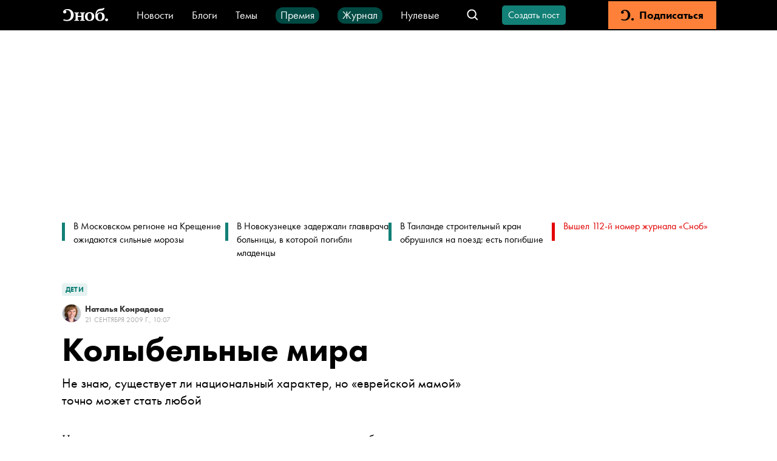

--- FILE ---
content_type: application/javascript; charset=UTF-8
request_url: https://snob.ru/_nuxt/d05f647.js
body_size: 2823
content:
!function(e){function f(data){for(var f,d,n=data[0],o=data[1],l=data[2],i=0,h=[];i<n.length;i++)d=n[i],Object.prototype.hasOwnProperty.call(r,d)&&r[d]&&h.push(r[d][0]),r[d]=0;for(f in o)Object.prototype.hasOwnProperty.call(o,f)&&(e[f]=o[f]);for(v&&v(data);h.length;)h.shift()();return t.push.apply(t,l||[]),c()}function c(){for(var e,i=0;i<t.length;i++){for(var f=t[i],c=!0,d=1;d<f.length;d++){var o=f[d];0!==r[o]&&(c=!1)}c&&(t.splice(i--,1),e=n(n.s=f[0]))}return e}var d={},r={191:0},t=[];function n(f){if(d[f])return d[f].exports;var c=d[f]={i:f,l:!1,exports:{}};return e[f].call(c.exports,c,c.exports,n),c.l=!0,c.exports}n.e=function(e){var f=[],c=r[e];if(0!==c)if(c)f.push(c[2]);else{var d=new Promise((function(f,d){c=r[e]=[f,d]}));f.push(c[2]=d);var t,script=document.createElement("script");script.charset="utf-8",script.timeout=120,n.nc&&script.setAttribute("nonce",n.nc),script.src=function(e){return n.p+""+{0:"62a5bea",1:"c3c120e",2:"aad5055",3:"68ef9b8",4:"09a4cc7",5:"52fe2c2",6:"937e79f",7:"aeb1f94",8:"2910b24",9:"cfcb050",10:"0ef6ede",11:"b13857f",12:"beae069",13:"c296af0",14:"c9d722c",15:"f2ebeb1",16:"69b8b78",17:"986be10",18:"bc59c57",19:"a4cb862",20:"04ee1de",21:"709008f",22:"77403f3",23:"4533a32",24:"c248e75",27:"8747e4a",28:"2bccab0",29:"bd0e708",30:"9fd3b00",31:"978b0be",32:"2975bde",33:"635d4c2",34:"6c0104a",35:"3f74cf6",36:"4a1ec34",37:"0a48d20",38:"861b2c1",39:"8fc3251",40:"ea9815d",41:"70540fc",42:"16e7bb0",43:"27d75f5",44:"43d2afb",45:"8d30bcd",46:"9cc9865",47:"05dde41",48:"2023320",49:"509eb0f",50:"a9f2f5a",51:"5131ca5",52:"cc07ba1",53:"11963d7",54:"942818a",55:"8b4287a",56:"34e60fc",57:"bbdbeae",58:"d8a9c8e",59:"0821b1e",60:"b334467",61:"9fb2ffb",62:"20de445",63:"02d539f",64:"57778a4",65:"b678c74",66:"e5af94b",67:"6b146fb",68:"0bc4054",69:"c7f127c",70:"4d098f6",71:"13eea36",72:"734f514",73:"b4fff1c",74:"602c066",75:"68b2239",76:"d7a12e6",77:"37bc44d",78:"3d0bb4b",79:"172acfc",80:"22d3a87",81:"2ef97e0",82:"4260688",83:"ad710e4",84:"2536dbc",85:"36bbc3c",86:"349f750",87:"b606b94",88:"8340ecd",89:"a68f7d8",90:"720a37a",91:"7b93bc0",92:"f7b095c",93:"30f3814",94:"2a1ef78",95:"45287c5",96:"fd8c746",97:"70f3a0f",98:"c5d4b09",99:"4601e5e",100:"058d9fe",101:"f50c6ad",102:"dfb1a9c",103:"95cc6cf",104:"6817d8f",105:"7ef6401",106:"19686e8",107:"ae3ca06",108:"51efefa",109:"9702136",110:"1dff568",111:"ef1dd9b",112:"3da8da5",113:"0304812",114:"401c9d4",115:"d44ff62",116:"e247741",117:"23f8094",118:"4ca1768",119:"22fbfb3",120:"5b87e01",121:"8fb6239",122:"8f0b37c",123:"06ecda7",124:"44d1ce7",125:"1ec3492",126:"ba6879d",127:"b3e571c",128:"681582f",129:"e55feea",130:"38c00d7",131:"f6c6f22",132:"79f6e12",133:"ff0e2f4",134:"eb62b75",135:"5391141",136:"021d7aa",137:"33154fa",138:"218c2d7",139:"2a68b66",140:"93ff226",141:"38c1f86",142:"9eb9a9a",143:"c39ee66",144:"a717c34",145:"93b2c8e",146:"8764995",147:"25a5cea",148:"1024897",149:"7f0c7bd",150:"a1e07ab",151:"dabdcbb",152:"88ca4b8",153:"f70018f",154:"f81f306",155:"8bda2e4",156:"4d41238",157:"e7c8fc5",158:"548d48d",159:"9c68c00",160:"e73bd71",161:"7a45bff",162:"b390990",163:"fc21a51",164:"9d5e8c2",165:"2a9a52b",166:"76b7de5",167:"dc77127",168:"f4de4e7",169:"0c95551",170:"175722c",171:"9def3ab",172:"3cf96a2",173:"d91fb2b",174:"358bca4",175:"f4b0ea9",176:"de08ac2",177:"047bf9b",178:"e800c11",179:"62d9f43",180:"87d5b38",181:"870c827",182:"3eb242a",183:"2126637",184:"59c9547",185:"81a5c4b",186:"866f669",187:"2ab8391",188:"b418117",189:"c4e176d",190:"67ddf1c",193:"33f658f",194:"a077488",195:"578ac35",196:"3bf00d7",197:"eff770e",198:"aadf6d1",199:"c7a1fc2",200:"93fcae7",201:"59f304d",202:"fa9e95e",203:"350b53b",204:"4b70d6f",205:"c36e318",206:"f81d7b2",207:"531734f",208:"01d803c",209:"428a97f",210:"bdb121c",211:"4338e00",212:"8d68768",213:"48185db",214:"be237cf",215:"b39f5d2",216:"e39de85",217:"7b8f3ba",218:"cf74d10",219:"c9610a0",220:"6d802bc",221:"c9efba2",222:"736e863",223:"bc9b7ac",224:"e1756f4",225:"bf8a8c7",226:"97338e5",227:"55ea0c6",228:"a2918e4",229:"197d2a0",230:"2f485ec",231:"18b152d"}[e]+".js"}(e);var o=new Error;t=function(f){script.onerror=script.onload=null,clearTimeout(l);var c=r[e];if(0!==c){if(c){var d=f&&("load"===f.type?"missing":f.type),t=f&&f.target&&f.target.src;o.message="Loading chunk "+e+" failed.\n("+d+": "+t+")",o.name="ChunkLoadError",o.type=d,o.request=t,c[1](o)}r[e]=void 0}};var l=setTimeout((function(){t({type:"timeout",target:script})}),12e4);script.onerror=script.onload=t,document.head.appendChild(script)}return Promise.all(f)},n.m=e,n.c=d,n.d=function(e,f,c){n.o(e,f)||Object.defineProperty(e,f,{enumerable:!0,get:c})},n.r=function(e){"undefined"!=typeof Symbol&&Symbol.toStringTag&&Object.defineProperty(e,Symbol.toStringTag,{value:"Module"}),Object.defineProperty(e,"__esModule",{value:!0})},n.t=function(e,f){if(1&f&&(e=n(e)),8&f)return e;if(4&f&&"object"==typeof e&&e&&e.__esModule)return e;var c=Object.create(null);if(n.r(c),Object.defineProperty(c,"default",{enumerable:!0,value:e}),2&f&&"string"!=typeof e)for(var d in e)n.d(c,d,function(f){return e[f]}.bind(null,d));return c},n.n=function(e){var f=e&&e.__esModule?function(){return e.default}:function(){return e};return n.d(f,"a",f),f},n.o=function(object,e){return Object.prototype.hasOwnProperty.call(object,e)},n.p="/_nuxt/",n.oe=function(e){throw console.error(e),e};var o=window.webpackJsonp=window.webpackJsonp||[],l=o.push.bind(o);o.push=f,o=o.slice();for(var i=0;i<o.length;i++)f(o[i]);var v=l;c()}([]);
//# sourceMappingURL=d05f647.js.map

--- FILE ---
content_type: application/javascript; charset=UTF-8
request_url: https://snob.ru/_nuxt/b13857f.js
body_size: 9207
content:
(window.webpackJsonp=window.webpackJsonp||[]).push([[11,27,30,61],{1119:function(t,e,r){var content=r(1125);content.__esModule&&(content=content.default),"string"==typeof content&&(content=[[t.i,content,""]]),content.locals&&(t.exports=content.locals);(0,r(6).default)("d1391884",content,!0,{sourceMap:!1})},1121:function(t,e,r){"use strict";r.d(e,"a",(function(){return c}));r(74),r(103);var n=r(1122),o=[404];function c(){var t,e=arguments.length>0&&void 0!==arguments[0]?arguments[0]:Object(n.isRequired)(),r=e.error,c=void 0===r?Object(n.isRequired)():r,l=e.nuxtErrorHandler,d=void 0===l?Object(n.isRequired)():l,m=e.handledCodes,h=void 0===m?o:m,f=null===(t=c.response)||void 0===t?void 0:t.status;if(!h.includes(f))throw c;d({statusCode:f,message:c.message})}},1122:function(t,e){t.exports={isRequired:function(){throw new Error("Missing parameter")}}},1123:function(t,e,r){"use strict";r.r(e);var n={components:{VButton:r(13).default},props:{storeModule:{type:String,required:!0}},computed:{canLoadMoreItems:function(){return this.$store.getters["".concat(this.storeModule,"/canLoadMoreItems")]},moreItemsLoading:function(){return this.$store.getters["".concat(this.storeModule,"/moreItemsLoading")]},isDisabled:function(){return!this.canLoadMoreItems},classes:function(){return{"load-more-posts--loading":this.moreItemsLoading}},buttonText:function(){return this.moreItemsLoading?"Загрузка...":this.isDisabled?"Все посты показаны":"Загрузить ещё"}}},o=(r(1124),r(1)),component=Object(o.a)(n,(function(){var t=this,e=t.$createElement,r=t._self._c||e;return t.isDisabled?t._e():r("VButton",{staticClass:"load-more-posts",class:t.classes,attrs:{mode:"outline",disabled:t.isDisabled,theme:"primary"},on:{click:function(e){return t.$emit("load-more")}}},[t.isDisabled?t._e():r("VIcon",{staticClass:"load-more-posts__icon",attrs:{name:"s-recircle"}}),t._v(t._s(t.buttonText)+"\n")],1)}),[],!1,null,"d12a091a",null);e.default=component.exports;installComponents(component,{VIcon:r(23).default,VButton:r(13).default})},1124:function(t,e,r){"use strict";r(1119)},1125:function(t,e,r){var n=r(5)(!1);n.push([t.i,".load-more-posts[data-v-d12a091a]{width:100%}.load-more-posts.v-button[data-v-d12a091a]{font-size:14px;height:46px;text-transform:none}.load-more-posts__icon[data-v-d12a091a]{font-size:16px;margin-right:11px;animation:spin-data-v-d12a091a .75s ease-in-out infinite;animation-play-state:paused}.load-more-posts--loading .load-more-posts__icon[data-v-d12a091a]{animation-play-state:running}@keyframes spin-data-v-d12a091a{0%{transform:rotate(0deg)}to{transform:rotate(1turn)}}",""]),t.exports=n},1126:function(t,e,r){"use strict";r.d(e,"a",(function(){return n}));r(25),r(37);function n(t){return(null==t?void 0:t.replace(/(<([^>]+)>)/gi,""))||""}},1129:function(t,e,r){(function(e){var r=e.env.BACKEND_URL||"http://localhost:8080",n=e.env.ECHO_URL||"https://snob.fands.dev/tech/echo/",o=e.env.LEGACY_BACKEND_URL||"http://new.snob.ru",c=e.env.BROWSER_BASE_URL||"/";t.exports={PRODUCTION_SITE_URL:"https://snob.ru",BACKEND_URL:r,ECHO_URL:n,LEGACY_BACKEND_URL:o,BROWSER_BASE_URL:c,SELECTELCDN_BASE_URL:"https://0d314c86-f76b-45cc-874e-45816116a667.selcdn.net"}}).call(this,r(248))},1135:function(t,e){t.exports={DESCRIPTION_MAX_LENGTH:147,FALLBACK_NAME:"Безымянный автор",BLOGS_SECTION_NAME:"Блоги",TWITTER_ACCOUNT:"@snob_project"}},1165:function(t,e,r){r(42);var n=r(1129).PRODUCTION_SITE_URL;t.exports={getFallbackImageUrl:function(t){return"".concat(n,"/entry/").concat(t,"/snob2/og-image.png")}}},1208:function(t,e,r){"use strict";r.d(e,"a",(function(){return m})),r.d(e,"b",(function(){return h})),r.d(e,"d",(function(){return f})),r.d(e,"c",(function(){return _}));r(151),r(46),r(50),r(42),r(25),r(201),r(133),r(104);var n=r(1126),o=r(1135);function c(t){var body=t.body,e=t.fallback,r=body.blocks.find((function(t){return"paragraph"===t.type}));if(!r)return e;var c=Object(n.a)(r.data.text);return c.length>0?"".concat(c.slice(0,o.DESCRIPTION_MAX_LENGTH),"..."):e}var l=r(200),d=r(1165);function m(t){var e=t.id,title=t.title,r=t.ogTitle,c=t.ogDescription,l=t.metaDescription,d=t.lead,image=t.image,m=t.publishedAt,h=t.updatedAt,f=t.tags,_=t.ogImage,v=t.url,A=t.pageType,y=t.theme,x=f.map((function(t){return t.name})).join(", "),T=Object(n.a)(d);return[{hid:"articleId",name:"articleId",itemprop:"identifier",content:e},{hid:"description",name:"description",content:l||T||""},{hid:"keywords",name:"keywords",content:x},{hid:"og:url",property:"og:url",content:v},{hid:"og:type",property:"og:type",content:"article"},{hid:"og:title",property:"og:title",content:r||title},{hid:"og:description",property:"og:description",content:c||T},{hid:"og:image",property:"og:image",content:(null==_?void 0:_.file)||(null==image?void 0:image.file)||"https://0d314c86-f76b-45cc-874e-45816116a667.selcdn.net/2b01dc08-f3a7-4a47-8882-0907d1d0efd4.png"},{hid:"article:published_time",property:"article:published_time",content:m},{hid:"article:modified_time",property:"article:modified_time",content:h},{hid:"article:section",property:"article:section",content:A&&y?y.name:o.BLOGS_SECTION_NAME},{hid:"article:tag",property:"article:tag",content:x},{hid:"twitter:card",property:"twitter:card",content:"summary_large_image"},{hid:"twitter:site",property:"twitter:site",content:o.TWITTER_ACCOUNT},{hid:"twitter:title",property:"twitter:title",content:r||title},{hid:"twitter:description",property:"twitter:description",content:c||T}]}function h(t){var e,r,n,m=t.id,title=t.title,h=t.shortTitle,f=t.shortSubtitle,_=t.cover,body=t.body,v=t.publishedAt,A=t.updatedAt,y=t.authors,x=t.tags,T=t.ogImage,E=t.url,w=t.pageType,I=t.theme,O=t.isPriorityToOgImage,R=Object(l.getFullName)({firstName:null===(e=y[0])||void 0===e?void 0:e.firstName,lastName:null===(r=y[0])||void 0===r?void 0:r.lastName,fallback:o.FALLBACK_NAME}),C=title?"".concat(R,": ").concat(title):title,N=h?"".concat(R,": ").concat(h):h,L=Object(d.getFallbackImageUrl)(m);if(O)n=(null==T?void 0:T.image)||(null==T?void 0:T.file)||L;else if(null!=_&&_.image&&_.width<_.height){var S=_.image.split("/").pop();n="https://snob.ru/alrimg/crop/1200/800/".concat(S)}else n=(null==_?void 0:_.image)||(null==T?void 0:T.image)||(null==T?void 0:T.file)||L;var j="Пост ".concat(R),k=x.map((function(t){return t.name})).join(", ");return[{hid:"articleId",name:"articleId",itemprop:"identifier",content:m},{hid:"description",name:"description",content:f||c({body:body,fallback:j})},{hid:"keywords",name:"keywords",content:k},{hid:"og:url",property:"og:url",content:E},{hid:"og:type",property:"og:type",content:"article"},{hid:"og:title",property:"og:title",content:C||N},{hid:"og:description",property:"og:description",content:f||c({body:body,fallback:j})},{hid:"og:image",property:"og:image",content:n},{hid:"article:published_time",property:"article:published_time",content:v},{hid:"article:modified_time",property:"article:modified_time",content:A},{hid:"article:author",property:"article:author",content:R},{hid:"article:section",property:"article:section",content:w&&I?I.name:o.BLOGS_SECTION_NAME},{hid:"article:tag",property:"article:tag",content:k},{hid:"twitter:card",property:"twitter:card",content:"summary_large_image"},{hid:"twitter:site",property:"twitter:site",content:o.TWITTER_ACCOUNT},{hid:"twitter:title",property:"twitter:title",content:C||N},{hid:"twitter:description",property:"twitter:description",content:f||c({body:body,fallback:j})}]}function f(t){var e=arguments.length>1&&void 0!==arguments[1]?arguments[1]:{},r=e.noIndex,n=void 0!==r&&r,c=e.noIndexNoFollow,d=void 0!==c&&c,m=Object(l.getFullName)({firstName:null==t?void 0:t.firstName,lastName:null==t?void 0:t.lastName,fallback:o.FALLBACK_NAME}),meta=[{hid:"og:title",property:"og:title",content:m},{hid:"og:image",property:"og:image",content:null==t?void 0:t.avatarNew},{hid:"profile:first_name",property:"profile:first_name",content:null==t?void 0:t.firstName},{hid:"profile:last_name",property:"profile:last_name",content:null==t?void 0:t.lastName},{hid:"profile:username",property:"profile:username",content:m}];return d?[].concat(meta,[{name:"robots",content:"noindex, nofollow"}]):n?[].concat(meta,[{name:"robots",content:"noindex, follow"}]):meta}function _(title){var t=arguments.length>1&&void 0!==arguments[1]?arguments[1]:{},e=t.noIndex,r=void 0!==e&&e,meta=[{hid:"og:title",property:"og:title",content:title}];return r?[].concat(meta,[{name:"robots",content:"noindex"}]):meta}},1228:function(t,e,r){var content=r(1386);content.__esModule&&(content=content.default),"string"==typeof content&&(content=[[t.i,content,""]]),content.locals&&(t.exports=content.locals);(0,r(6).default)("2bb47cc8",content,!0,{sourceMap:!1})},1252:function(t,e,r){"use strict";r.r(e);var n=r(68),o={components:{AdfoxAd:r(77).default},computed:{adBlock:function(){return n.a.FULLSCREEN_AND_STICKY_FOOTER}}},c=r(1),component=Object(c.a)(o,(function(){var t=this,e=t.$createElement;return(t._self._c||e)("AdfoxAd",{attrs:{block:t.adBlock}})}),[],!1,null,null,null);e.default=component.exports;installComponents(component,{AdfoxAd:r(77).default})},1257:function(t,e){t.exports={publisherName:{MAIN_NEWS:"content_page_main_news"}}},1258:function(t,e,r){"use strict";r.d(e,"a",(function(){return l}));var n=r(0),o=(r(9),r(2)),c="/api/v3/publisher/";function l(t){return d.apply(this,arguments)}function d(){return(d=Object(n.a)(regeneratorRuntime.mark((function t(e){var r,n;return regeneratorRuntime.wrap((function(t){for(;;)switch(t.prev=t.next){case 0:return r="".concat(c).concat(e,"/"),t.next=3,o.a.get(r);case 3:return n=t.sent,t.abrupt("return",n);case 5:case"end":return t.stop()}}),t)})))).apply(this,arguments)}},1308:function(t,e,r){"use strict";r.r(e);var n=r(0),o=(r(9),r(53)),c=r(247),l=r(68),d=r(329),m=r(328),h=r(244),f=r(327),_=r(254),v=r(1258),A=r(1257),y=r(200),x=r(128),T={adfoxBlocks:l.a,cookie:o.a,components:{BottomAdBlock:f.default,PostReactions:c.default,TopAdBlock:d.default,SideAdBlock:m.default,VCounter:h.default,ArticleReadAlso:_.default},props:{article:{type:Object,required:!0},index:void 0,observer:void 0,preview:{type:Boolean,default:!1}},data:function(){return{showAdult:o.a.get("articleShowAdult")||!1,tgb:[],testStart:!1,mobile:!1,lightboxes:[]}},fetch:function(){var t=this;return Object(n.a)(regeneratorRuntime.mark((function e(){return regeneratorRuntime.wrap((function(e){for(;;)switch(e.prev=e.next){case 0:return e.next=2,Object(v.a)(A.publisherName.MAIN_NEWS);case 2:t.tgb=e.sent;case 3:case"end":return e.stop()}}),e)})))()},computed:{showImage:function(){return this.article.image&&!this.article.imageNotShowOnPage},author:function(){if(!this.article.doNotShowAuthors&&0!==this.article.authors.length){var t=this.article.authors[0],e=t.firstName,r=t.lastName,n=t.username,o=t.sex,c=Object(y.getFullName)({firstName:e,lastName:r,fallback:n});return"F"===o?"Подготовила ".concat(c):"Подготовил ".concat(c)}}},mounted:function(){var t=this;this.observer&&this.observer.observe(this.$el),window.innerWidth<768&&(this.mobile=!0),this.$nextTick(Object(n.a)(regeneratorRuntime.mark((function e(){return regeneratorRuntime.wrap((function(e){for(;;)switch(e.prev=e.next){case 0:Object(x.b)(t.$refs.article,t.lightboxes);case 1:case"end":return e.stop()}}),e)}))))},unmounted:function(){Object(x.a)(this.lightboxes)},updated:function(){var t=this;this.$nextTick(Object(n.a)(regeneratorRuntime.mark((function e(){return regeneratorRuntime.wrap((function(e){for(;;)switch(e.prev=e.next){case 0:Object(x.b)(t.$refs.article,t.lightboxes);case 1:case"end":return e.stop()}}),e)}))))},methods:{showAdultContent:function(){var t=this;this.showAdult=!0,o.a.set("articleShowAdult",!0,{path:"/",maxAge:2678400}),this.$el.scrollIntoView({behavior:"smooth"}),this.$nextTick((function(){Object(x.b)(t.$refs.article,t.lightboxes)}))}}},E=(r(1385),r(1)),component=Object(E.a)(T,(function(){var t=this,e=t.$createElement,r=t._self._c||e;return r("div",{ref:"article",staticClass:"article__content",attrs:{id:t.article.id,"data-sleza-disable":t.article.slezaServiceIsOff}},[t.article.isNoBanners?t._e():r("div",[0===t.index?r("TopAdBlock"):t._e()],1),t._v(" "),0===t.index?r("ArticleMainNews",{staticClass:"article__main-news"}):t._e(),t._v(" "),r("VGridLayout",{scopedSlots:t._u([{key:"main",fn:function(){return[r("div",{directives:[{name:"show",rawName:"v-show",value:!(t.testStart&&t.mobile),expression:"!(testStart && mobile)"}],staticClass:"article__header"},[r("PostRealm",{staticClass:"article__content__realm",attrs:{post:t.article}}),t._v(" "),r("div",[r("h1",{staticClass:"article__content__title"},[t._v("\n            "+t._s(t.article.title)+"\n          ")]),t._v(" "),r("div",{staticClass:"article-test-author article-test-author-header"},[t._v("\n            "+t._s(t.author)+"\n          ")])])],1),t._v(" "),r("div",{staticClass:"article__test-content"},[t.article.isAdult&&!t.showAdult?r("ArticleAdultStub",{attrs:{"is-test":!0},on:{showAdultContent:t.showAdultContent}}):r("div",[t.testStart?t._e():r("div",[r("div",{staticClass:"article-test-title-container"},[r("div",{staticClass:"article-test-title"},[t._v(t._s(t.article.title))]),t._v(" "),r("div",{staticClass:"article-test-author"},[t._v(t._s(t.author))])]),t._v(" "),t.showImage?r("PostImage",{staticClass:"article__main-image",attrs:{image:t.article.image}}):t._e(),t._v(" "),r("div",{staticClass:"article__content__lead",domProps:{innerHTML:t._s(t.article.leadFull||t.article.lead)}})],1),t._v(" "),t.article.quiz?r("PostQuiz",{staticClass:"article__content__quiz",attrs:{quiz:t.article.quiz},on:{"test-start":function(e){t.testStart=!0}}}):t._e(),t._v(" "),r("div",{staticClass:"article__content__counters"},[t.article.formattedCommentCount?r("VCounter",{staticClass:"article__content__counters__comment-count",attrs:{value:t.article.formattedCommentCount}}):t._e(),t._v(" "),r("PostReactions",{staticClass:"article__content__counters__reactions",attrs:{post:t.article}})],1)],1)],1),t._v(" "),t.tgb.items&&t.tgb.items.length>0?r("ArticleReadAlso",{staticClass:"article__tgb-row",attrs:{articles:t.tgb.items,header:t.tgb.blockTitle,"sub-title":t.tgb.subTitle,"side-padding":!1,"use-title-for-main":""}}):t._e()]},proxy:!0},{key:"side",fn:function(){return[r("SideAdBlock",{attrs:{"is-no-banners":t.article.isNoBanners}})]},proxy:!0}])}),t._v(" "),t.article.isNoBanners?t._e():r("BottomAdBlock",{staticClass:"article__content__bottom-ad"})],1)}),[],!1,null,"4ba98e99",null);e.default=component.exports;installComponents(component,{ArticleMainNews:r(258).default,PostRealm:r(255).default,ArticleAdultStub:r(564).default,PostImage:r(338).default,PostQuiz:r(565).default,VCounter:r(244).default,PostReactions:r(247).default,ArticleReadAlso:r(254).default,VGridLayout:r(561).default})},1373:function(t,e,r){r(104),r(567),t.exports={prependSlashIfNeeded:function(t){return"/"===t[0]?t:"/".concat(t)},removePrependingSlash:function(t){return"/"===t[0]?t.slice(1):t},appendTrailingSlashIfNeeded:function(t){return t.endsWith("/")?t:"".concat(t,"/")},removeTrailingSlash:function(t){return t.endsWith("/")?t.slice(0,-1):t}}},1383:function(t,e,r){var n=r(575);r(46),r(50),r(21),r(76),r(18),r(42),r(39),r(150);var o=r(200).getFullName,c=r(204).getHtmlFromEdjsContent,l=r(1165).getFallbackImageUrl,d=r(1135).FALLBACK_NAME,m=r(1384).PRODUCT_IMAGE_STATIC_URL;function h(t){if(t.length>0)return t.map((function(t){return{"@type":"Thing",name:t.name}}))}function f(t){return t&&t.isMagazine?"magazine":"theme"}function _(t){var e=t.url;return{"@type":"ImageObject",contentUrl:e,url:e,width:t.width||void 0,height:t.height||void 0,name:t.name||void 0,description:t.description||void 0}}function v(t){var body=t.body,e=t.id,image=t.image,r=t.ogImage,n=[],o=(null==image?void 0:image.image)||(null==image?void 0:image.file),c=(null==r?void 0:r.image)||(null==r?void 0:r.file),d=l(e);return o?n.push(_({url:o,width:image.width,height:image.height,name:image.description,description:image.description})):c?n.push(_({url:c,width:r.width,height:r.height,name:r.description,description:r.description})):n.push(_({url:d})),Array.isArray(null==body?void 0:body.blocks)&&body.blocks.forEach((function(t){if("image"===t.type){var e,r=null===(e=t.data)||void 0===e?void 0:e.file;null!=r&&r.url&&n.push(_({url:r.url,width:r.width,height:r.height,name:t.data.description,description:t.data.description}))}if("media"===t.type){var o=t.data;"image"===(null==o?void 0:o.type)&&o.file&&n.push(_({url:o.file,width:o.width,height:o.height,name:o.description,description:o.description})),Array.isArray(o.images)&&o.images.forEach((function(img){img.file&&n.push(_({url:img.file,width:img.width,height:img.height,name:img.description||o.title,description:img.description||o.title}))}))}})),1===n.length?n[0]:n}function A(){var t=arguments.length>0&&void 0!==arguments[0]?arguments[0]:{},e=t.firstName,r=t.lastName;return o({firstName:e,lastName:r,fallback:d})}function y(){var t=arguments.length>0&&void 0!==arguments[0]?arguments[0]:{},e=t.firstName,r=t.lastName,n=A({firstName:e,lastName:r});return"Блог ".concat(n)}t.exports={getObjectForBlogPosting:function(t){var e,r=t.id,o=t.publishedAt,l=t.updatedAt,d=t.authors,title=t.title,body=t.body,m=t.tags,image=t.image,f=t.ogImage,_=t.metaDescription,x=v({body:body,id:r,image:image,ogImage:f});return{"@context":"https://schema.org","@graph":[{"@type":"BreadcrumbList",itemListElement:[{"@type":"ListItem",position:1,item:{"@id":"//snob.ru/blogs/",name:"Блоги"}},{"@type":"ListItem",position:2,item:{"@id":r.toString(),name:y(d[0])}}]},{"@type":"BlogPosting","@id":r.toString(),headline:title,description:_,text:c(body),datePublished:o,dateModified:l,author:[{"@type":"Person",url:"https://snob.ru/profile/".concat(null===(e=d[0])||void 0===e?void 0:e.id,"/"),name:A(d[0])}],publisher:{"@type":"Organization",name:"Сноб",logo:{"@type":"ImageObject",url:"https://0d314c86-f76b-45cc-874e-45816116a667.selcdn.net/73c2be0f-5c51-475c-a3f5-125e040c08cd.png",width:"400",height:"400"}},mainEntityOfPage:{"@type":"WebPage","@id":r.toString(),name:y(d[0])},about:h(m),image:x}].concat(n(Array.isArray(x)?x:[x]))}},getObjectForPerson:function(t){var e=t.id,r=t.firstName,n=t.lastName,o=t.avatar;return{"@context":"https://schema.org","@type":"Person","@id":e.toString(),name:A({firstName:r,lastName:n}),image:null==o?void 0:o.image}},getObjectForProduct:function(t){var e=t.key,r=t.name,n=t.description,o=t.amount;return{"@context":"https://schema.org","@type":"Product","@id":e,name:r,description:n,image:m,offers:{"@type":"Offer",availability:"https://schema.org/InStock",price:o,priceCurrency:"RUB",url:"https://snob.ru/blogs/payment?plan=".concat(e,"/")}}},getObjectForArticle:function(t){var e,r=t.id,o=t.publishedAt,l=t.updatedAt,d=t.authors,title=t.title,m=t.lead,_=t.leadFull,body=t.body,y=t.tags,image=t.image,x=t.ogImage,T=t.theme,E=t.url,w=T?T.name:"",I=v({body:body,id:r,image:image,ogImage:x});return{"@context":"https://schema.org","@graph":[{"@type":"BreadcrumbList",itemListElement:[{"@type":"ListItem",position:1,item:{"@id":"//snob.ru/".concat(f(T),"/"),name:w}}]},{"@type":"Article","@id":r.toString(),mainEntityOfPage:"https://snob.ru".concat(E),headline:title,description:m||_,articleSection:w,publisher:{"@type":"Organization",name:"Сноб",logo:{"@type":"ImageObject",url:"https://0d314c86-f76b-45cc-874e-45816116a667.selcdn.net/73c2be0f-5c51-475c-a3f5-125e040c08cd.png",width:"400",height:"400"}},author:[{"@type":"Person",url:"https://snob.ru/profile/".concat(null===(e=d[0])||void 0===e?void 0:e.id,"/"),name:A(d[0])}],text:c(body),datePublished:o,dateModified:l,about:h(y),image:I}].concat(n(Array.isArray(I)?I:[I]))}}}},1384:function(t,e){t.exports={PRODUCT_IMAGE_STATIC_URL:"https://snob.ru/_nuxt/img/card2x.93873c1.png"}},1385:function(t,e,r){"use strict";r(1228)},1386:function(t,e,r){var n=r(5)(!1);n.push([t.i,".article-test-title-container[data-v-4ba98e99]{margin-bottom:32px;text-align:center}@media (max-width:767px){.article-test-title-container[data-v-4ba98e99]{display:none}}.article-test-author-header[data-v-4ba98e99]{display:none}@media (max-width:767px){.article-test-author-header[data-v-4ba98e99]{display:block;text-align:center}}.article-test-title[data-v-4ba98e99]{font-size:28px;font-weight:600;line-height:128%}.article-test-author[data-v-4ba98e99]{margin-top:8px;font-size:16px;font-weight:400;line-height:128%}.article__header[data-v-4ba98e99]{margin:var(--vertical-padding) 0 12px 0;display:flex;justify-content:space-between;grid-gap:12px;gap:12px;align-items:center}.article__header[data-v-4ba98e99] h1{overflow:hidden;text-align:right;text-overflow:ellipsis;white-space:nowrap;font-size:16px;font-weight:400;line-height:128%;margin:0}.article__tgb-row[data-v-4ba98e99]{margin-top:12px}.article__main-image[data-v-4ba98e99]{margin-bottom:26px}.article__main-news[data-v-4ba98e99]{position:relative;padding:var(--vertical-padding);padding-bottom:0}.article__test-content[data-v-4ba98e99]{background:#f2f6f6;border-radius:4px;padding:32px 24px}.article__content__realm[data-v-4ba98e99]{height:-moz-fit-content;height:fit-content}.article__content__title[data-v-4ba98e99] p{margin:0}.article__content__lead[data-v-4ba98e99]{margin-top:12px;margin-bottom:36px;font:400 18px/28px var(--font-family)}.article__content__lead[data-v-4ba98e99] p{margin:0}.article__content__lead[data-v-4ba98e99] a{color:var(--primary-color)}@media (hover:hover){.article__content__lead[data-v-4ba98e99] a:hover{color:var(--primary-mate-color)}}.article__content__counters[data-v-4ba98e99]{display:flex;align-items:center;margin-top:26px;padding:16px 4px 0;border-top:1px solid #ebebeb}.article__content__counters__reactions[data-v-4ba98e99]{margin-left:auto}.article__content__bottom-ad[data-v-4ba98e99]{margin-bottom:calc(var(--vertical-padding)*-1)}@media (max-width:767px){.article__tgb-row[data-v-4ba98e99]{margin-top:0}.article__test-content[data-v-4ba98e99]{background:#fff;border-radius:4px;padding:32px 16px}.article__header[data-v-4ba98e99]{background:#fff;flex-direction:column;margin:10px var(--side-padding) 0 var(--side-padding);padding-top:32px}.article__header[data-v-4ba98e99] h1{overflow:unset;white-space:normal;text-align:center;font-size:20px;font-weight:600;line-height:128%}.article__main-image[data-v-4ba98e99]{margin-bottom:26px;margin-left:calc(var(--side-padding)*-1);margin-right:calc(var(--side-padding)*-1)}.article__content[data-v-4ba98e99]{margin:0 calc(var(--side-padding)*-1)}.article__content__title[data-v-4ba98e99]{font:600 28px/32px var(--font-family)}.article__content__lead[data-v-4ba98e99]{font:400 21px/27px var(--font-family);margin-bottom:24px}.article__content__quiz[data-v-4ba98e99]{margin-top:12px}.article__content__bottom-ad[data-v-4ba98e99]{margin-bottom:0}}",""]),t.exports=n},1554:function(t,e,r){var n=r(1129),o=(n.PRODUCTION_SITE_URL,n.BROWSER_BASE_URL,r(1373)),c=o.removeTrailingSlash,l=o.prependSlashIfNeeded,d=window.location.origin;t.exports={addOriginToRelativeUrl:function(t){var e=arguments.length>1&&void 0!==arguments[1]?arguments[1]:{},r=e.origin,n=void 0===r?d:r;return c(n)+l(t)}}},1555:function(t,e){t.exports={ampPostRelativeUrlTemplate:"/blogs/amp/:id/",ampArticleRelativeUrlTemplate:"/amp/:id/"}},1753:function(t,e,r){var content=r(1864);content.__esModule&&(content=content.default),"string"==typeof content&&(content=[[t.i,content,""]]),content.locals&&(t.exports=content.locals);(0,r(6).default)("671ad3bb",content,!0,{sourceMap:!1})},1863:function(t,e,r){"use strict";r(1753)},1864:function(t,e,r){var n=r(5)(!1);n.push([t.i,".article__load-more[data-v-49686e73]{max-width:300px;margin:36px auto}.app__main-content[data-v-49686e73]{position:relative;width:100%;box-sizing:border-box!important;padding:0 var(--side-padding);margin:0 auto;max-width:1248px;min-height:calc(100vh - var(--navbar-height))}@media (max-width:767px){.app__main-content[data-v-49686e73]{max-width:100vw}}",""]),t.exports=n},347:function(t,e,r){"use strict";r.r(e);r(26),r(21),r(24),r(35),r(36);var n=r(149),o=r(7),c=r(0),l=(r(42),r(50),r(243),r(104),r(25),r(37),r(18),r(88),r(9),r(75)),d=r(1121),m=r(573),h=r(1308),f=r(1123),_=r(1383),v=r(1208),A=r(1129),y=r(1555),x=r(1554),T=r(161),E=r(1252),w=r(267),I=r(263),O=r(265),R=r(264);function C(object,t){var e=Object.keys(object);if(Object.getOwnPropertySymbols){var r=Object.getOwnPropertySymbols(object);t&&(r=r.filter((function(t){return Object.getOwnPropertyDescriptor(object,t).enumerable}))),e.push.apply(e,r)}return e}function N(t){for(var i=1;i<arguments.length;i++){var source=null!=arguments[i]?arguments[i]:{};i%2?C(Object(source),!0).forEach((function(e){Object(o.a)(t,e,source[e])})):Object.getOwnPropertyDescriptors?Object.defineProperties(t,Object.getOwnPropertyDescriptors(source)):C(Object(source)).forEach((function(e){Object.defineProperty(t,e,Object.getOwnPropertyDescriptor(source,e))}))}return t}var L={components:{FullscreenAndStickyFooterAdBlock:E.default,Article:m.default,ArticleTest:h.default,LoadMorePosts:f.default,AppNavbar:w.default,AppFooter:I.default,ModalDialogsWrapper:O.default,AppSidebar:R.default},layout:"empty",props:{articleId:{type:String,default:void 0},contentType:{type:String,default:void 0},theme:{type:String,default:void 0}},data:function(){return{observer:void 0,initialArticleId:void 0}},fetch:function(t){return Object(c.a)(regeneratorRuntime.mark((function e(){var r,n,o,c,l;return regeneratorRuntime.wrap((function(e){for(;;)switch(e.prev=e.next){case 0:return r=t.route,t.req,n=t.store,t.res,o=t.error,t.$sentry,c=r.params,e.prev=2,e.next=5,n.dispatch("article/LOAD_ARTICLE_BY_ID",{params:c});case 5:e.sent,n.dispatch("article/SET_INITIAL_SELF_PROMO_BLOCKS"),e.next=14;break;case 10:e.prev=10,e.t0=e.catch(2),l=[401,403,404,451],Object(d.a)({error:e.t0,nuxtErrorHandler:o,handledCodes:l});case 14:case"end":return e.stop()}}),e,null,[[2,10]])})))()},head:function(){var t,e=Object(_.getObjectForArticle)(this.currentArticle),r=Object(v.a)(N(N({},this.currentArticle),{},{url:this.urlForMeta})),o=[].concat(Object(n.a)(r),[{name:"article:section",content:null===(t=this.currentArticle.theme)||void 0===t?void 0:t.name}]),c={title:this.currentArticle.metaTitle||this.currentArticle.title,link:this.headLink,meta:this.needNoindexTag?[].concat(Object(n.a)(o),[{name:"robots",content:"noindex"}]):o,script:[{type:"application/ld+json",json:e}]};if(this.CURRENT_ARTICLE.pageType===this.pageTypes.TILDA){var l=N(N({},c),{},{__dangerouslyDisableSanitizers:["script"],bodyAttrs:this.CURRENT_ARTICLE.tilda.htmlBodyAttrs});return l.link=[].concat(Object(n.a)(c.link),Object(n.a)(this.CURRENT_ARTICLE.tilda.links)),l.script=[].concat(Object(n.a)(c.script),Object(n.a)(this.CURRENT_ARTICLE.tilda.scripts)),l.meta=[].concat(Object(n.a)(c.meta),Object(n.a)(this.CURRENT_ARTICLE.tilda.meta)),l}return c},computed:N(N({},Object(l.d)("article",["ARTICLES","ARTICLE_BY_ID","IS_LOADING","CURRENT_ARTICLE","HAS_NEXT","ARTICLES_EXTENDED","SELF_PROMO_BLOCKS"])),{},{pageTypes:function(){return T.contentPageTypes},currentArticle:function(){return this.CURRENT_ARTICLE},tildaTimestamp:function(){if(this.currentArticle.tilda&&this.currentArticle.tilda.updatedAt)return new Date(this.currentArticle.tilda.updatedAt).getTime()},articleHasNext:function(){return this.HAS_NEXT},showLoadMore:function(){return this.ARTICLES.length%5==0},lastArticleId:function(){return this.ARTICLES_EXTENDED.length>0?this.ARTICLES_EXTENDED.slice(-1)[0].id:this.CURRENT_ARTICLE.id},urlForMeta:function(){return"".concat(A.PRODUCTION_SITE_URL).concat(this.currentArticle.url)},headLink:function(){var t=[{rel:"canonical",href:this.urlForMeta}],e=y.ampArticleRelativeUrlTemplate.replace(":id",this.currentArticle.id);return e=Object(x.addOriginToRelativeUrl)(e),t.push({rel:"amphtml",href:e}),t},needNoindexTag:function(){return this.currentArticle.closeSearchEnginesIndexing}}),mounted:function(){if(this.CURRENT_ARTICLE.pageType!==this.pageTypes.TILDA){this.observer=new IntersectionObserver(this.onElementObserved,{root:void 0,threshold:.05,rootMargin:"0px 0px -320px 0px"});var t=this.$refs[this.CURRENT_ARTICLE.id][0];this.observer.observe(t.$el),this.initialArticleId=this.CURRENT_ARTICLE.id,window.addEventListener("scroll",this.handleScroll,{passive:!0})}},beforeDestroy:function(){var t=this.$refs[this.initialArticleId][0];t&&this.observer.unobserve(t.$el),window.removeEventListener("scroll",this.handleScroll)},methods:N(N(N({},Object(l.c)("article",["LOAD_ARTICLE_BY_ID","LOAD_NEXT_ARTICLE_BY_ID","RESET_STATE"])),Object(l.e)("article",["SET_IS_LOADING","SET_CURRENT_ARTICLE"])),{},{handleScroll:function(){document.documentElement.scrollTop+window.innerHeight>document.documentElement.offsetHeight-2300&&!this.showLoadMore&&this.HAS_NEXT&&this.loadNewArticle()},onElementObserved:function(t){var e=this;t.forEach((function(t){var r=t.target;if(t.isIntersecting){var n=e.ARTICLE_BY_ID(Number(r.getAttribute("id")));e.currentArticle.id!==n.id&&(e.SET_CURRENT_ARTICLE(n),window.history.pushState({},void 0,n.erid?"".concat(n.url,"?erid=").concat(n.erid):n.url))}}))},loadNewArticle:function(){var t=this;return Object(c.a)(regeneratorRuntime.mark((function e(){return regeneratorRuntime.wrap((function(e){for(;;)switch(e.prev=e.next){case 0:if(t.IS_LOADING){e.next=5;break}return t.SET_IS_LOADING(!0),e.next=4,t.LOAD_NEXT_ARTICLE_BY_ID({params:{articleId:t.lastArticleId}});case 4:t.SET_IS_LOADING(!1);case 5:case"end":return e.stop()}}),e)})))()}})},S=(r(1863),r(1)),component=Object(S.a)(L,(function(){var t=this,e=t.$createElement,r=t._self._c||e;return t.currentArticle.pageType===t.pageTypes.TILDA?r("div",[t.currentArticle.tilda.useIframe?r("iframe",{staticStyle:{width:"100%",height:"100vh"},attrs:{"data-sleza-disable":!0,src:"https://snob.ru/indoc/tilda/"+t.currentArticle.tilda.projectId+"_"+t.currentArticle.tilda.pageId+".html?t="+t.tildaTimestamp}}):r("div",{attrs:{"data-sleza-disable":!0},domProps:{innerHTML:t._s(t.currentArticle.tilda.htmlBody)}})]):r("div",{staticClass:"article"},[r("ModalDialogsWrapper"),t._v(" "),r("AppNavbar"),t._v(" "),r("AppSidebar"),t._v(" "),r("div",{staticClass:"app__main-content"},[t._l(t.ARTICLES,(function(article,e){return r("div",{key:"article_page_"+article.id},[[t.pageTypes.QUIZ,t.pageTypes.RANDOMIZER].includes(article.pageType)?r("ArticleTest",{ref:article.id,refInFor:!0,attrs:{index:e,article:article,observer:t.observer}}):r("Article",{ref:article.id,refInFor:!0,attrs:{index:e,article:article,observer:t.observer,blocks:t.SELF_PROMO_BLOCKS}})],1)})),t._v(" "),r("VGridLayout",{scopedSlots:t._u([{key:"main",fn:function(){return[t.showLoadMore&&t.articleHasNext?r("LoadMorePosts",{staticClass:"article__load-more",attrs:{"store-module":"article"},on:{"load-more":t.loadNewArticle}}):t._e()]},proxy:!0}])}),t._v(" "),r("FullscreenAndStickyFooterAdBlock")],2),t._v(" "),r("AppFooter")],1)}),[],!1,null,"49686e73",null);e.default=component.exports;installComponents(component,{ModalDialogsWrapper:r(265).default,AppNavbar:r(267).default,AppSidebar:r(264).default,ArticleTest:r(1308).default,Article:r(573).default,LoadMorePosts:r(1123).default,VGridLayout:r(561).default,AppFooter:r(263).default})}}]);
//# sourceMappingURL=b13857f.js.map